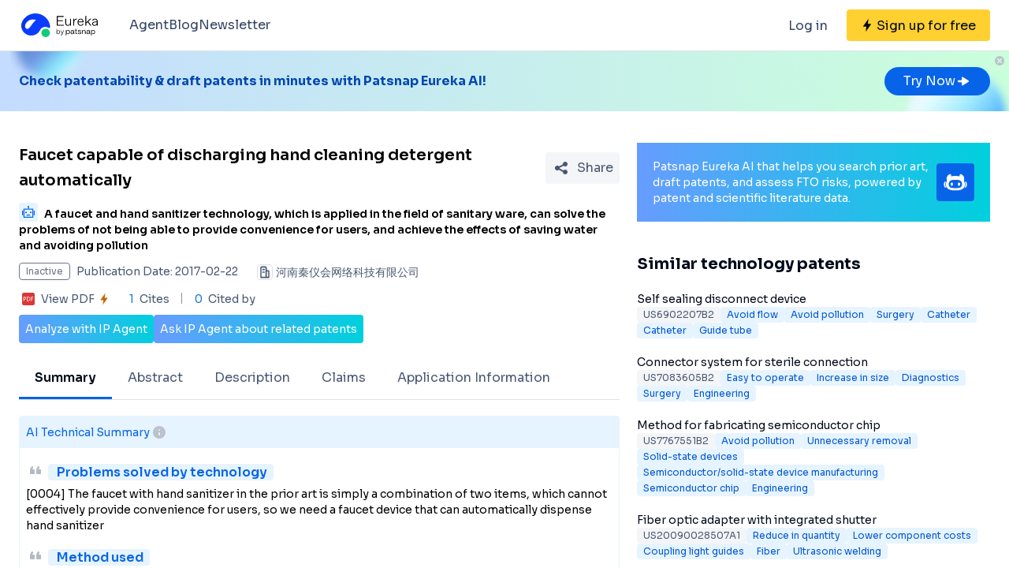

--- FILE ---
content_type: application/javascript
request_url: https://static-eureka.patsnap.com/ssr/23.2.0/_nuxt/MultiTenantDialog.client.63189da6.js
body_size: 415
content:
import{c as e}from"./client-only.72929718.js";import{_ as m}from"./MultiTenant.client.vue.cb14b32e.js";import{_ as p}from"./SSRDialog.vue.7689fa9e.js";import{u as a}from"./useGoogleLogin.2f01d3ed.js";import{f as r,q as i,x as s,y as c,z as _,u as l}from"./runtime-core.esm-bundler.cf93666e.js";import"./enum.341e8776.js";import"./params.18b49f5f.js";import"./arrowUp.99e3c4cf.js";import"./setEurekaLoginCookie.37360b48.js";import"./CloseBig.f45056f8.js";import"./FreeTrial.client.vue.d76377d6.js";import"./forEach.e34dc653.js";import"./isEmpty.2bc08057.js";import"./toast.38ea6976.js";import"./escape.3cf3619c.js";import"./_baseFindIndex.122ed7a6.js";const u=e(m),O=r({__name:"MultiTenantDialog.client",setup(f){const{showTenantDialog:t}=a();return(x,d)=>{const o=u,n=p;return i(),s(n,{"model-value":l(t),"content-class":"!z-[1000] mx-auto h-[500px] w-[340px] min-w-[340px] !rounded-lg p-4 sm:min-w-[600px] lg:min-w-[800px]"},{default:c(()=>[_(o,{class:"px-6 py-3"})]),_:1},8,["model-value"])}}});export{O as default};
